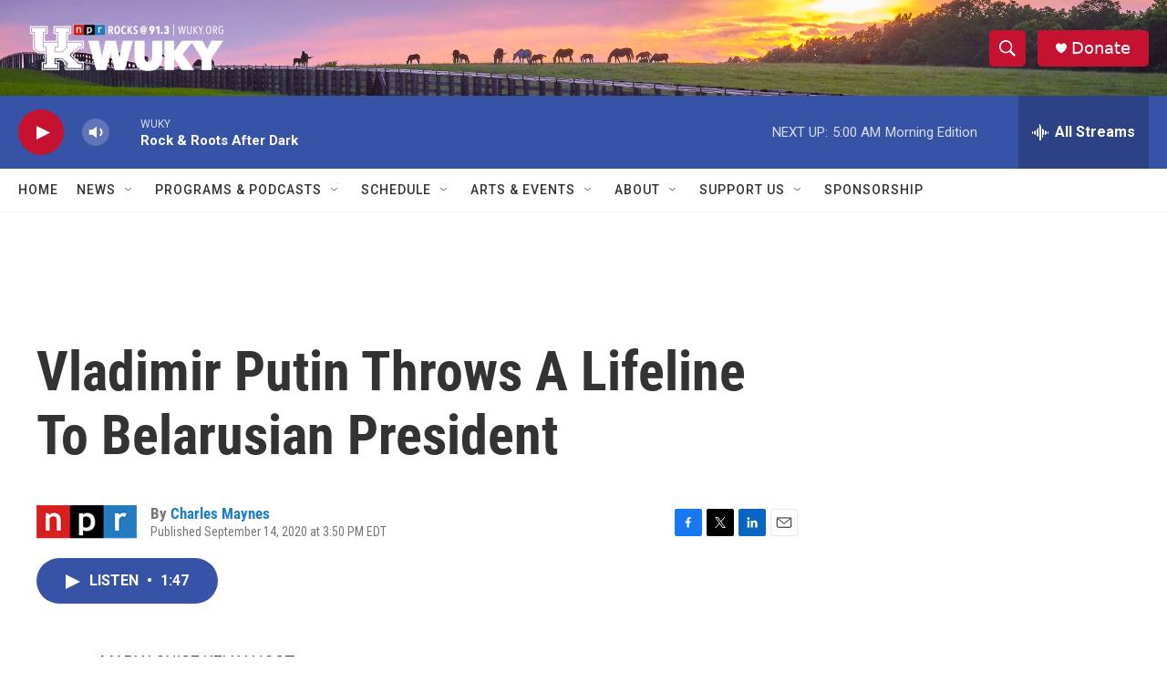

--- FILE ---
content_type: text/html; charset=utf-8
request_url: https://www.google.com/recaptcha/api2/aframe
body_size: 266
content:
<!DOCTYPE HTML><html><head><meta http-equiv="content-type" content="text/html; charset=UTF-8"></head><body><script nonce="Jyq6XhlwdKS9JgV6gVuFzg">/** Anti-fraud and anti-abuse applications only. See google.com/recaptcha */ try{var clients={'sodar':'https://pagead2.googlesyndication.com/pagead/sodar?'};window.addEventListener("message",function(a){try{if(a.source===window.parent){var b=JSON.parse(a.data);var c=clients[b['id']];if(c){var d=document.createElement('img');d.src=c+b['params']+'&rc='+(localStorage.getItem("rc::a")?sessionStorage.getItem("rc::b"):"");window.document.body.appendChild(d);sessionStorage.setItem("rc::e",parseInt(sessionStorage.getItem("rc::e")||0)+1);localStorage.setItem("rc::h",'1769763677988');}}}catch(b){}});window.parent.postMessage("_grecaptcha_ready", "*");}catch(b){}</script></body></html>